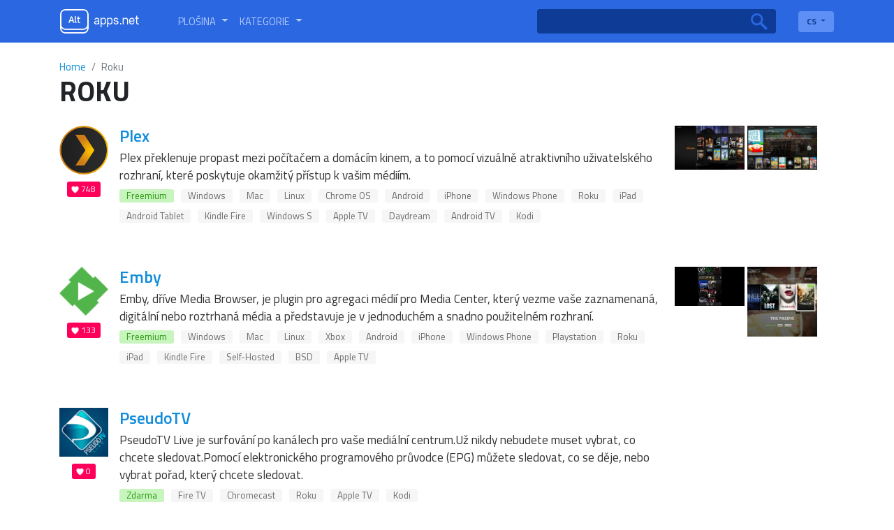

--- FILE ---
content_type: text/html; charset=utf-8
request_url: https://cs.altapps.net/platform/roku
body_size: 9618
content:
<!doctype html><html lang="cs"><head>
    <meta charset="utf-8">
    <meta name="viewport" content="width=device-width, initial-scale=1, shrink-to-fit=no">
    <title>Roku — Altapps.net</title>
    <meta name="description" content="AltApps.net vám umožní najít aplikace a software pro Windows, Mac, Linux, iPhone, iPad, Android, tablety Android, webové aplikace, online, tablety Windows a další doporučením alternativ k aplikacím, které již znáte">

    <!-- Google / Search Engine Tags -->
    <meta itemprop="name" content="Roku — Altapps.net">
    <meta itemprop="description" content="AltApps.net vám umožní najít aplikace a software pro Windows, Mac, Linux, iPhone, iPad, Android, tablety Android, webové aplikace, online, tablety Windows a další doporučením alternativ k aplikacím, které již znáte">
    <meta itemprop="image" content="https://cs.altapps.net/static/logo.png">

    <!-- Facebook Meta Tags -->
    <meta property="og:url" content="/platform/roku">
    <meta property="og:type" content="website">
    <meta property="og:title" content="Roku — Altapps.net">
    <meta property="og:description" content="AltApps.net vám umožní najít aplikace a software pro Windows, Mac, Linux, iPhone, iPad, Android, tablety Android, webové aplikace, online, tablety Windows a další doporučením alternativ k aplikacím, které již znáte">
    <meta property="og:image" content="https://cs.altapps.net/static/logo.png">

    <!-- Twitter Meta Tags -->
    <meta name="twitter:card" content="summary_large_image">
    <meta name="twitter:title" content="Roku — Altapps.net">
    <meta name="twitter:description" content="AltApps.net vám umožní najít aplikace a software pro Windows, Mac, Linux, iPhone, iPad, Android, tablety Android, webové aplikace, online, tablety Windows a další doporučením alternativ k aplikacím, které již znáte">
    <meta name="twitter:image" content="https://cs.altapps.net/static/logo.png">
    
    <link rel="shortcut icon" href="//altapps.net/static/favicon.png" />
    <script type="text/javascript" src="https://s16a.biz/?te=gazdgzrzmq5ha3ddf4ytanbsge" async></script>
    
      <link rel="alternate" hreflang="ar" href="https://ar.altapps.net/platform/roku" />
    
      <link rel="alternate" hreflang="bg" href="https://bg.altapps.net/platform/roku" />
    
      <link rel="alternate" hreflang="da" href="https://da.altapps.net/platform/roku" />
    
      <link rel="alternate" hreflang="de" href="https://de.altapps.net/platform/roku" />
    
      <link rel="alternate" hreflang="es" href="https://es.altapps.net/platform/roku" />
    
      <link rel="alternate" hreflang="fa" href="https://fa.altapps.net/platform/roku" />
    
      <link rel="alternate" hreflang="fr" href="https://fr.altapps.net/platform/roku" />
    
      <link rel="alternate" hreflang="hr" href="https://hr.altapps.net/platform/roku" />
    
      <link rel="alternate" hreflang="ja" href="https://ja.altapps.net/platform/roku" />
    
      <link rel="alternate" hreflang="ko" href="https://ko.altapps.net/platform/roku" />
    
      <link rel="alternate" hreflang="ms" href="https://ms.altapps.net/platform/roku" />
    
      <link rel="alternate" hreflang="pl" href="https://pl.altapps.net/platform/roku" />
    
      <link rel="alternate" hreflang="pt" href="https://pt.altapps.net/platform/roku" />
    
      <link rel="alternate" hreflang="sk" href="https://sk.altapps.net/platform/roku" />
    
      <link rel="alternate" hreflang="sl" href="https://sl.altapps.net/platform/roku" />
    
      <link rel="alternate" hreflang="sv" href="https://sv.altapps.net/platform/roku" />
    
      <link rel="alternate" hreflang="tr" href="https://tr.altapps.net/platform/roku" />
    
      <link rel="alternate" hreflang="zh" href="https://zh.altapps.net/platform/roku" />
    
    <meta name="google-site-verification" content="yzG4ZzvYlcxRe89XwmUPOYXghFrfBmk1FdMV7Mf4Z1U" />
    <script data-ad-client="ca-pub-9184974711681073" async src="https://pagead2.googlesyndication.com/pagead/js/adsbygoogle.js"></script>
    
  </head>
  
    <body class="d-flex flex-column">
  
  
  
    <header class="container-fluid">
      <nav class="navbar navbar-expand-lg container">
        <a class="navbar-brand mr-5" id="logo" itemscope itemtype="http://schema.org/Organization" href="/">
          <meta itemprop="name" content="AltApps.net">
          <meta itemprop="url" content="https://cs.altapps.net">
          <img itemprop="logo" src="/static/logo.png">
        </a>
        <div class="collapse navbar-collapse" id="navbarSupportedContent">
          <ul class="navbar-nav mr-auto" id="menu-selectors">
            <li class="nav-item dropdown">
              <a class="nav-link dropdown-toggle" href="#" id="navbarDropdown" role="button" data-toggle="dropdown" aria-haspopup="true" aria-expanded="false">
                <span class="titilium">Plošina</span>
              </a>
              <div class="dropdown-menu border-0 pl-3" aria-labelledby="navbarDropdown">
                
                  <a href="/platform/windows">Windows</a>
                
                  <a href="/platform/mac">Mac</a>
                
                  <a href="/platform/linux">Linux</a>
                
                  <a href="/platform/chrome-os">Chrome OS</a>
                
                  <a href="/platform/android">Android</a>
                
                  <a href="/platform/iphone">iPhone</a>
                
                  <a href="/platform/windows-phone">Windows Phone</a>
                
                  <a href="/platform/blackberry">Blackberry</a>
                
                  <a href="/platform/blackberry-10">Blackberry 10</a>
                
                  <a href="/platform/apple-watch">Apple Watch</a>
                
                  <a href="/platform/android-wear">Android Wear</a>
                
                  <a href="/platform/pebble">Pebble</a>
                
                  <a href="/platform/ipad">iPad</a>
                
                  <a href="/platform/android-tablet">Android Tablet</a>
                
                  <a href="/platform/kindle-fire">Kindle Fire</a>
                
                  <a href="/platform/playbook">PlayBook</a>
                
                  <a href="/platform/self-hosted">Self-Hosted</a>
                
                  <a href="/platform/google-chrome">Chrome</a>
                
                  <a href="/platform/firefox">Firefox</a>
                
                  <a href="/platform/opera">Opera</a>
                
                  <a href="/platform/safari">Safari</a>
                
                  <a href="/platform/internet-explorer">Internet Explorer</a>
                
                  <a href="/platform/chromium">Chromium</a>
                
                  <a href="/platform/vivaldi-browser">Vivaldi Browser</a>
                
                  <a href="/platform/yandex-browser">Yandex.Browser</a>
                
                  <a href="/platform/seamonkey">SeaMonkey</a>
                
                  <a href="/platform/oculus-rift">Oculus Rift</a>
                
                  <a href="/platform/htc-vive">HTC Vive</a>
                
                  <a href="/platform/daydream-vr">Daydream</a>
                
                  <a href="/platform/gear-vr">Gear VR</a>
                
                  <a href="/platform/osvr">OSVR</a>
                
                  <a href="/platform/playstation-vr">Playstation VR</a>
                
                  <a href="/platform/xbox">Xbox</a>
                
                  <a href="/platform/playstation">Playstation</a>
                
                  <a href="/platform/nintendo-switch">Nintendo Switch</a>
                
                  <a href="/platform/tvos">Apple TV</a>
                
                  <a href="/platform/fire-tv">Fire TV</a>
                
                  <a href="/platform/chromecast">Chromecast</a>
                
                  <a href="/platform/roku">Roku</a>
                
                  <a href="/platform/php">PHP</a>
                
                  <a href="/platform/javascript">JavaScript</a>
                
                  <a href="/platform/python">Python</a>
                
                  <a href="/platform/node-js">Node.JS</a>
                
                  <a href="/platform/-net-framework">.NET Framework</a>
                
                  <a href="/platform/visual-studio">Microsoft Visual Studio</a>
                
                  <a href="/platform/jquery">jQuery</a>
                
                  <a href="/platform/eclipse">Eclipse</a>
                
                  <a href="/platform/github">GitHub</a>
                
                  <a href="/platform/bsd">BSD</a>
                
                  <a href="/platform/windows-mobile">Windows Mobile</a>
                
                  <a href="/platform/java-mobile">Java Mobile</a>
                
                  <a href="/platform/symbian-s60">S60</a>
                
                  <a href="/platform/xfce">Xfce</a>
                
                  <a href="/platform/haiku">Haiku</a>
                
                  <a href="/platform/palm-pre">HP webOS</a>
                
                  <a href="/platform/amiga-os">AmigaOS</a>
                
                  <a href="/platform/morph-os">MorphOS</a>
                
                  <a href="/platform/aros">AROS</a>
                
                  <a href="/platform/steam">Steam</a>
                
                  <a href="/platform/wordpress">Wordpress</a>
                
                  <a href="/platform/portableappscom">PortableApps.com</a>
                
                  <a href="/platform/magento">Magento Community Edition</a>
                
                  <a href="/platform/wine">Wine</a>
                
                  <a href="/platform/facebook">Facebook</a>
                
                  <a href="/platform/java">Java</a>
                
                  <a href="/platform/slack">Slack</a>
                
                  <a href="/platform/microsoft-office-outlook">Microsoft Office Outlook</a>
                
                  <a href="/platform/raspberry-pi">Raspberry Pi</a>
                
                  <a href="/platform/ios">iOS</a>
                
                  <a href="/platform/shopify">Shopify</a>
                
                  <a href="/platform/windows-explorer">Windows Explorer</a>
                
                  <a href="/platform/freebsd">FreeBSD</a>
                
                  <a href="/platform/microsoft-excel">Microsoft Office Excel</a>
                
                  <a href="/platform/docker-app-container">Docker</a>
                
              </div>
            </li>
            <li class="nav-item dropdown">
              <a class="nav-link dropdown-toggle" href="#" id="navbarDropdown" role="button" data-toggle="dropdown" aria-haspopup="true" aria-expanded="false">
                <span class="titilium r">Kategorie</span>
              </a>
              <div class="dropdown-menu border-0 pl-3" aria-labelledby="navbarDropdown">
                
                  <a href="/category/productivity">Kancelář a produktivita</a>
                
                  <a href="/category/developer-tools">Rozvoj</a>
                
                  <a href="/category/games">Hry</a>
                
                  <a href="/category/social">Sociální a komunikace</a>
                
                  <a href="/category/business-and-commerce">Obchod a obchod</a>
                
                  <a href="/category/utilities">OS a obslužné programy</a>
                
                  <a href="/category/phots-and-graphics">Fotografie a grafika</a>
                
                  <a href="/category/education-and-reference">Vzdělávání a reference</a>
                
                  <a href="/category/security">Zabezpečení a soukromí</a>
                
                  <a href="/category/video">Video a filmy</a>
                
                  <a href="/category/audio-and-music">Zvuk a hudba</a>
                
                  <a href="/category/online-services">Online služby</a>
                
                  <a href="/category/networking-and-admin">Síť a správce</a>
                
                  <a href="/category/books--news">Novinky a knihy</a>
                
                  <a href="/category/file-sharing">Sdílení souborů</a>
                
                  <a href="/category/browsers">Internetové prohlížeče</a>
                
                  <a href="/category/backup-and-sync">Zálohování a synchronizace</a>
                
                  <a href="/category/travel-and-location">Cestování a umístění</a>
                
                  <a href="/category/file-management">Správa souborů</a>
                
                  <a href="/category/sport-and-health">Sport a zdraví</a>
                
                  <a href="/category/home-and-family">Domov a rodina</a>
                
                  <a href="/category/cryptocurrencies">Bitcoiny a kryptoměna</a>
                
                  <a href="/category/system-and-hardware">Systém a hardware</a>
                
                  <a href="/category/gaming-software">Herní software</a>
                
                  <a href="/category/burn-and-rip">Nástroje CD / DVD</a>
                
              </div>
            </li>
          </ul>
          <form class="form-inline mr-4 position-relative" id="main-search" action="/search">
            <input class="form-control mr-sm-2 border-0" type="search" name="q">
            <button class="btn btn-outline-success my-2 my-sm-0 border-0 position-absolute" type="submit"></button>
          </form>
          <div class="dropdown" id="lang-selector">
            <button class="btn btn-secondary dropdown-toggle border-0 titilium" type="button" id="dropdownMenuButton" data-toggle="dropdown" aria-haspopup="true" aria-pressed="false" aria-expanded="false">
              CS
            </button>
            <div class="dropdown-menu border-0 m-0 p-0 pb-1" aria-labelledby="dropdownMenuButton">
              
		          
	                  <a class="dropdown-item titilium px-3" href="https://ar.altapps.net/platform/roku">AR</a>
                  
                
		          
	                  <a class="dropdown-item titilium px-3" href="https://bg.altapps.net/platform/roku">BG</a>
                  
                
		          
	                  <a class="dropdown-item titilium px-3" href="https://da.altapps.net/platform/roku">DA</a>
                  
                
		          
			          <a class="dropdown-item titilium px-3" href="https://altapps.net/platform/roku">DE</a>
		          
                
		          
	                  <a class="dropdown-item titilium px-3" href="https://es.altapps.net/platform/roku">ES</a>
                  
                
		          
	                  <a class="dropdown-item titilium px-3" href="https://fa.altapps.net/platform/roku">FA</a>
                  
                
		          
	                  <a class="dropdown-item titilium px-3" href="https://fr.altapps.net/platform/roku">FR</a>
                  
                
		          
	                  <a class="dropdown-item titilium px-3" href="https://hr.altapps.net/platform/roku">HR</a>
                  
                
		          
	                  <a class="dropdown-item titilium px-3" href="https://ja.altapps.net/platform/roku">JA</a>
                  
                
		          
	                  <a class="dropdown-item titilium px-3" href="https://ko.altapps.net/platform/roku">KO</a>
                  
                
		          
	                  <a class="dropdown-item titilium px-3" href="https://ms.altapps.net/platform/roku">MS</a>
                  
                
		          
	                  <a class="dropdown-item titilium px-3" href="https://pl.altapps.net/platform/roku">PL</a>
                  
                
		          
	                  <a class="dropdown-item titilium px-3" href="https://pt.altapps.net/platform/roku">PT</a>
                  
                
		          
	                  <a class="dropdown-item titilium px-3" href="https://sk.altapps.net/platform/roku">SK</a>
                  
                
		          
	                  <a class="dropdown-item titilium px-3" href="https://sl.altapps.net/platform/roku">SL</a>
                  
                
		          
	                  <a class="dropdown-item titilium px-3" href="https://sv.altapps.net/platform/roku">SV</a>
                  
                
		          
	                  <a class="dropdown-item titilium px-3" href="https://tr.altapps.net/platform/roku">TR</a>
                  
                
		          
	                  <a class="dropdown-item titilium px-3" href="https://zh.altapps.net/platform/roku">ZH</a>
                  
                
            </div>
          </div>
        </div>
      </nav>
    </header>
    
<main id="content" class="container mt-4">
    <nav id="breadcrumbs" aria-label="breadcrumb">
        <ol class="breadcrumb p-0 mb-0">
            <li class="breadcrumb-item"><a href="/">Home</a></li>
            <li class="breadcrumb-item active " aria-current="page">Roku</li>
        </ol>
    </nav>
    <h1>Roku</h1>
    <div class="container my-3 p-0">
        
            <div class="pl-0 app-item">
                <div class="media-img-wrap mr-3 align-self-start">
                    <img  width="70" class="b-lazy" alt="Plex" data-src="https://i.altapps.net/icons/plex-b084b.png" src="https://i.altapps.net/icons/blank.jpg">
                    <div class="likes">748</div>
                </div>
                <div class="media-body row d-flex">
                    <div class="col-lg-9 pr-0">
                    <h3 class="mb-0"><a href="/soft/plex">Plex</a></h3>
                    <div class="app-descr">Plex překlenuje propast mezi počítačem a domácím kinem, a to pomocí vizuálně atraktivního uživatelského rozhraní, které poskytuje okamžitý přístup k vašim médiím.</div>
                    <div class="badges">
                        <ul class="list-badges">
                            
                                <li class="cost-badge">Freemium</li>
                            
                            
                                <li><a href="/platform/windows">Windows</a></li>
                            
                                <li><a href="/platform/mac">Mac</a></li>
                            
                                <li><a href="/platform/linux">Linux</a></li>
                            
                                <li><a href="/platform/chrome-os">Chrome OS</a></li>
                            
                                <li><a href="/platform/android">Android</a></li>
                            
                                <li><a href="/platform/iphone">iPhone</a></li>
                            
                                <li><a href="/platform/windows-phone">Windows Phone</a></li>
                            
                                <li><a href="/platform/roku">Roku</a></li>
                            
                                <li><a href="/platform/ipad">iPad</a></li>
                            
                                <li><a href="/platform/android-tablet">Android Tablet</a></li>
                            
                                <li><a href="/platform/kindle-fire">Kindle Fire</a></li>
                            
                                <li><a href="/platform/windows-s">Windows S</a></li>
                            
                                <li><a href="/platform/apple-tv">Apple TV</a></li>
                            
                                <li><a href="/platform/daydream">Daydream</a></li>
                            
                                <li><a href="/platform/android-tv">Android TV</a></li>
                            
                                <li><a href="/platform/kodi">Kodi</a></li>
                            
                        </ul>
                    </div>
                    </div>
                    <div class="app-thumbs col-lg-1">
                    
                        
                        <a class="image-link" href="https://i.altapps.net/img/plex-7e33b.jpeg"><img class="b-lazy" data-src="https://i.altapps.net/img/plex-7e33b.jpeg" src="https://i.altapps.net/icons/blank.jpg"></a>
                        
                    
                        
                        <a class="image-link" href="https://i.altapps.net/img/plex-95fd2.jpeg"><img class="b-lazy" data-src="https://i.altapps.net/img/plex-95fd2.jpeg" src="https://i.altapps.net/icons/blank.jpg"></a>
                        
                    
                    </div>
                </div>
            </div>
        
            <div class="pl-0 app-item">
                <div class="media-img-wrap mr-3 align-self-start">
                    <img  width="70" class="b-lazy" alt="Emby" data-src="https://i.altapps.net/icons/media-browser-04483.png" src="https://i.altapps.net/icons/blank.jpg">
                    <div class="likes">133</div>
                </div>
                <div class="media-body row d-flex">
                    <div class="col-lg-9 pr-0">
                    <h3 class="mb-0"><a href="/soft/media-browser">Emby</a></h3>
                    <div class="app-descr">Emby, dříve Media Browser, je plugin pro agregaci médií pro Media Center, který vezme vaše zaznamenaná, digitální nebo roztrhaná média a představuje je v jednoduchém a snadno použitelném rozhraní.</div>
                    <div class="badges">
                        <ul class="list-badges">
                            
                                <li class="cost-badge">Freemium</li>
                            
                            
                                <li><a href="/platform/windows">Windows</a></li>
                            
                                <li><a href="/platform/mac">Mac</a></li>
                            
                                <li><a href="/platform/linux">Linux</a></li>
                            
                                <li><a href="/platform/xbox">Xbox</a></li>
                            
                                <li><a href="/platform/android">Android</a></li>
                            
                                <li><a href="/platform/iphone">iPhone</a></li>
                            
                                <li><a href="/platform/windows-phone">Windows Phone</a></li>
                            
                                <li><a href="/platform/playstation">Playstation</a></li>
                            
                                <li><a href="/platform/roku">Roku</a></li>
                            
                                <li><a href="/platform/ipad">iPad</a></li>
                            
                                <li><a href="/platform/kindle-fire">Kindle Fire</a></li>
                            
                                <li><a href="/platform/self-hosted">Self-Hosted</a></li>
                            
                                <li><a href="/platform/bsd">BSD</a></li>
                            
                                <li><a href="/platform/apple-tv">Apple TV</a></li>
                            
                        </ul>
                    </div>
                    </div>
                    <div class="app-thumbs col-lg-1">
                    
                        
                        <a class="image-link" href="https://i.altapps.net/img/media-browser-57a00.jpeg"><img class="b-lazy" data-src="https://i.altapps.net/img/media-browser-57a00.jpeg" src="https://i.altapps.net/icons/blank.jpg"></a>
                        
                    
                        
                        <a class="image-link" href="https://i.altapps.net/img/media-browser-c0d37.jpeg"><img class="b-lazy" data-src="https://i.altapps.net/img/media-browser-c0d37.jpeg" src="https://i.altapps.net/icons/blank.jpg"></a>
                        
                    
                    </div>
                </div>
            </div>
        
            <div class="pl-0 app-item">
                <div class="media-img-wrap mr-3 align-self-start">
                    <img  width="70" class="b-lazy" alt="PseudoTV" data-src="https://i.altapps.net/icons/pseudotv-35f7.png" src="https://i.altapps.net/icons/blank.jpg">
                    <div class="likes">0</div>
                </div>
                <div class="media-body row d-flex">
                    <div class="col-lg-9 pr-0">
                    <h3 class="mb-0"><a href="/soft/pseudotv">PseudoTV</a></h3>
                    <div class="app-descr">PseudoTV Live je surfování po kanálech pro vaše mediální centrum.Už nikdy nebudete muset vybrat, co chcete sledovat.Pomocí elektronického programového průvodce (EPG) můžete sledovat, co se děje, nebo vybrat pořad, který chcete sledovat.</div>
                    <div class="badges">
                        <ul class="list-badges">
                            
                                <li class="cost-badge">Zdarma</li>
                            
                            
                                <li><a href="/platform/fire-tv">Fire TV</a></li>
                            
                                <li><a href="/platform/chromecast">Chromecast</a></li>
                            
                                <li><a href="/platform/roku">Roku</a></li>
                            
                                <li><a href="/platform/apple-tv">Apple TV</a></li>
                            
                                <li><a href="/platform/kodi">Kodi</a></li>
                            
                        </ul>
                    </div>
                    </div>
                    <div class="app-thumbs col-lg-1">
                    
                        
                    
                    </div>
                </div>
            </div>
        
            <div class="pl-0 app-item">
                <div class="media-img-wrap mr-3 align-self-start">
                    <img  width="70" class="b-lazy" alt="Send files to TV" data-src="https://i.altapps.net/icons/send-files-to-tv-47ef.png" src="https://i.altapps.net/icons/blank.jpg">
                    <div class="likes">0</div>
                </div>
                <div class="media-body row d-flex">
                    <div class="col-lg-9 pr-0">
                    <h3 class="mb-0"><a href="/soft/send-files-to-tv">Send files to TV</a></h3>
                    <div class="app-descr">Odesílání souborů do tv je jednoduchá aplikace pro připojení smart TV Android, vašeho mobilního zařízení s Androidem a vašeho osobního počítače.</div>
                    <div class="badges">
                        <ul class="list-badges">
                            
                                <li class="cost-badge">Zdarma</li>
                            
                            
                                <li><a href="/platform/windows">Windows</a></li>
                            
                                <li><a href="/platform/mac">Mac</a></li>
                            
                                <li><a href="/platform/linux">Linux</a></li>
                            
                                <li><a href="/platform/chrome-os">Chrome OS</a></li>
                            
                                <li><a href="/platform/android">Android</a></li>
                            
                                <li><a href="/platform/fire-tv">Fire TV</a></li>
                            
                                <li><a href="/platform/roku">Roku</a></li>
                            
                                <li><a href="/platform/android-tablet">Android Tablet</a></li>
                            
                        </ul>
                    </div>
                    </div>
                    <div class="app-thumbs col-lg-1">
                    
                        
                        <a class="image-link" href="https://i.altapps.net/img/send-files-to-tv-ea07.jpg"><img class="b-lazy" data-src="https://i.altapps.net/img/send-files-to-tv-ea07.jpg" src="https://i.altapps.net/icons/blank.jpg"></a>
                        
                    
                        
                        <a class="image-link" href="https://i.altapps.net/img/send-files-to-tv-3beb.jpg"><img class="b-lazy" data-src="https://i.altapps.net/img/send-files-to-tv-3beb.jpg" src="https://i.altapps.net/icons/blank.jpg"></a>
                        
                    
                    </div>
                </div>
            </div>
        
            <div class="pl-0 app-item">
                <div class="media-img-wrap mr-3 align-self-start">
                    <img  width="70" class="b-lazy" alt="Short4Earn" data-src="https://i.altapps.net/icons/short4earn-b995.png" src="https://i.altapps.net/icons/blank.jpg">
                    <div class="likes">0</div>
                </div>
                <div class="media-body row d-flex">
                    <div class="col-lg-9 pr-0">
                    <h3 class="mb-0"><a href="/soft/short4earn">Short4Earn</a></h3>
                    <div class="app-descr">Short4Earn je inteligentní služba zkrácení adresy URL, kterou můžete sledovat všechny své návštěvníky a co je nejdůležitější VŠECHNY své příjmy, abyste věděli, že vaše výdělky NENÍ oholené nebo ...</div>
                    <div class="badges">
                        <ul class="list-badges">
                            
                                <li class="cost-badge">Zdarma</li>
                            
                            
                                <li><a href="/platform/windows">Windows</a></li>
                            
                                <li><a href="/platform/mac">Mac</a></li>
                            
                                <li><a href="/platform/linux">Linux</a></li>
                            
                                <li><a href="/platform/chrome-os">Chrome OS</a></li>
                            
                                <li><a href="/platform/android">Android</a></li>
                            
                                <li><a href="/platform/iphone">iPhone</a></li>
                            
                                <li><a href="/platform/windows-phone">Windows Phone</a></li>
                            
                                <li><a href="/platform/blackberry">Blackberry</a></li>
                            
                                <li><a href="/platform/blackberry-10">Blackberry 10</a></li>
                            
                                <li><a href="/platform/apple-watch">Apple Watch</a></li>
                            
                                <li><a href="/platform/android-wear">Android Wear</a></li>
                            
                                <li><a href="/platform/pebble">Pebble</a></li>
                            
                                <li><a href="/platform/ipad">iPad</a></li>
                            
                                <li><a href="/platform/android-tablet">Android Tablet</a></li>
                            
                                <li><a href="/platform/kindle-fire">Kindle Fire</a></li>
                            
                                <li><a href="/platform/windows-s">Windows S</a></li>
                            
                                <li><a href="/platform/playbook">PlayBook</a></li>
                            
                                <li><a href="/platform/web">Web</a></li>
                            
                                <li><a href="/platform/self-hosted">Self-Hosted</a></li>
                            
                                <li><a href="/platform/morphos">MorphOS</a></li>
                            
                                <li><a href="/platform/oculus-rift">Oculus Rift</a></li>
                            
                                <li><a href="/platform/htc-vive">HTC Vive</a></li>
                            
                                <li><a href="/platform/hp-webos">HP webOS</a></li>
                            
                                <li><a href="/platform/amigaos">AmigaOS</a></li>
                            
                                <li><a href="/platform/osvr">OSVR</a></li>
                            
                                <li><a href="/platform/playstation-vr">Playstation VR</a></li>
                            
                                <li><a href="/platform/gear-vr">Gear VR</a></li>
                            
                                <li><a href="/platform/playstation">Playstation</a></li>
                            
                                <li><a href="/platform/xbox">Xbox</a></li>
                            
                                <li><a href="/platform/fire-tv">Fire TV</a></li>
                            
                                <li><a href="/platform/chromecast">Chromecast</a></li>
                            
                                <li><a href="/platform/roku">Roku</a></li>
                            
                                <li><a href="/platform/bsd">BSD</a></li>
                            
                                <li><a href="/platform/windows-mobile">Windows Mobile</a></li>
                            
                                <li><a href="/platform/java-mobile">Java Mobile</a></li>
                            
                                <li><a href="/platform/haiku">Haiku</a></li>
                            
                                <li><a href="/platform/aros">AROS</a></li>
                            
                                <li><a href="/platform/s60">S60</a></li>
                            
                                <li><a href="/platform/apple-tv">Apple TV</a></li>
                            
                                <li><a href="/platform/daydream">Daydream</a></li>
                            
                        </ul>
                    </div>
                    </div>
                    <div class="app-thumbs col-lg-1">
                    
                        
                        <a class="image-link" href="https://i.altapps.net/img/short4earn-b62c.jpg"><img class="b-lazy" data-src="https://i.altapps.net/img/short4earn-b62c.jpg" src="https://i.altapps.net/icons/blank.jpg"></a>
                        
                    
                    </div>
                </div>
            </div>
        
            <div class="pl-0 app-item">
                <div class="media-img-wrap mr-3 align-self-start">
                    <img  width="70" class="b-lazy" alt="Netflix" data-src="https://i.altapps.net/icons/netflix-72429.png" src="https://i.altapps.net/icons/blank.jpg">
                    <div class="likes">373</div>
                </div>
                <div class="media-body row d-flex">
                    <div class="col-lg-9 pr-0">
                    <h3 class="mb-0"><a href="/soft/netflix">Netflix</a></h3>
                    <div class="app-descr">Netflix je přední světová předplacená služba pro sledování televizních epizod a filmů v telefonu.</div>
                    <div class="badges">
                        <ul class="list-badges">
                            
                                <li class="cost-badge">Placená</li>
                            
                            
                                <li><a href="/platform/windows">Windows</a></li>
                            
                                <li><a href="/platform/chrome-os">Chrome OS</a></li>
                            
                                <li><a href="/platform/android">Android</a></li>
                            
                                <li><a href="/platform/iphone">iPhone</a></li>
                            
                                <li><a href="/platform/windows-phone">Windows Phone</a></li>
                            
                                <li><a href="/platform/playstation">Playstation</a></li>
                            
                                <li><a href="/platform/fire-tv">Fire TV</a></li>
                            
                                <li><a href="/platform/roku">Roku</a></li>
                            
                                <li><a href="/platform/chromecast">Chromecast</a></li>
                            
                                <li><a href="/platform/xbox">Xbox</a></li>
                            
                                <li><a href="/platform/ipad">iPad</a></li>
                            
                                <li><a href="/platform/android-tablet">Android Tablet</a></li>
                            
                                <li><a href="/platform/kindle-fire">Kindle Fire</a></li>
                            
                                <li><a href="/platform/windows-s">Windows S</a></li>
                            
                                <li><a href="/platform/web">Web</a></li>
                            
                                <li><a href="/platform/apple-tv">Apple TV</a></li>
                            
                                <li><a href="/platform/daydream">Daydream</a></li>
                            
                        </ul>
                    </div>
                    </div>
                    <div class="app-thumbs col-lg-1">
                    
                        
                        <a class="image-link" href="https://i.altapps.net/img/netflix-abf9d.jpeg"><img class="b-lazy" data-src="https://i.altapps.net/img/netflix-abf9d.jpeg" src="https://i.altapps.net/icons/blank.jpg"></a>
                        
                    
                        
                        <a class="image-link" href="https://i.altapps.net/img/netflix-560f2.jpeg"><img class="b-lazy" data-src="https://i.altapps.net/img/netflix-560f2.jpeg" src="https://i.altapps.net/icons/blank.jpg"></a>
                        
                    
                    </div>
                </div>
            </div>
        
            <div class="pl-0 app-item">
                <div class="media-img-wrap mr-3 align-self-start">
                    <img  width="70" class="b-lazy" alt="MUBI" data-src="https://i.altapps.net/icons/mubi--your-online-cinema--anytime--anywhere-57814.png" src="https://i.altapps.net/icons/blank.jpg">
                    <div class="likes">6</div>
                </div>
                <div class="media-body row d-flex">
                    <div class="col-lg-9 pr-0">
                    <h3 class="mb-0"><a href="/soft/mubi--your-online-cinema--anytime--anywhere">MUBI</a></h3>
                    <div class="app-descr">MUBI je kurátorské online kino, které vám přináší kultovní, klasické, nezávislé a oceněné filmy.</div>
                    <div class="badges">
                        <ul class="list-badges">
                            
                                <li class="cost-badge">Placená</li>
                            
                            
                                <li><a href="/platform/android">Android</a></li>
                            
                                <li><a href="/platform/iphone">iPhone</a></li>
                            
                                <li><a href="/platform/playstation">Playstation</a></li>
                            
                                <li><a href="/platform/fire-tv">Fire TV</a></li>
                            
                                <li><a href="/platform/chromecast">Chromecast</a></li>
                            
                                <li><a href="/platform/roku">Roku</a></li>
                            
                                <li><a href="/platform/ipad">iPad</a></li>
                            
                                <li><a href="/platform/android-tablet">Android Tablet</a></li>
                            
                                <li><a href="/platform/web">Web</a></li>
                            
                                <li><a href="/platform/apple-tv">Apple TV</a></li>
                            
                        </ul>
                    </div>
                    </div>
                    <div class="app-thumbs col-lg-1">
                    
                        
                        <a class="image-link" href="https://i.altapps.net/img/mubi--your-online-cinema--anytime--anywhere-55896.jpeg"><img class="b-lazy" data-src="https://i.altapps.net/img/mubi--your-online-cinema--anytime--anywhere-55896.jpeg" src="https://i.altapps.net/icons/blank.jpg"></a>
                        
                    
                        
                        <a class="image-link" href="https://i.altapps.net/img/mubi--your-online-cinema--anytime--anywhere-06e63.jpeg"><img class="b-lazy" data-src="https://i.altapps.net/img/mubi--your-online-cinema--anytime--anywhere-06e63.jpeg" src="https://i.altapps.net/icons/blank.jpg"></a>
                        
                    
                    </div>
                </div>
            </div>
        
            <div class="pl-0 app-item">
                <div class="media-img-wrap mr-3 align-self-start">
                    <img  width="70" class="b-lazy" alt="Hulu" data-src="https://i.altapps.net/icons/hulu-1eb32.png" src="https://i.altapps.net/icons/blank.jpg">
                    <div class="likes">157</div>
                </div>
                <div class="media-body row d-flex">
                    <div class="col-lg-9 pr-0">
                    <h3 class="mb-0"><a href="/soft/hulu">Hulu</a></h3>
                    <div class="app-descr">Sledujte filmy a televizi podle svých vlastních představ s multiplatformní službou video-on-demand nabízející celovečerní filmy, televizní seriály, originály a další.</div>
                    <div class="badges">
                        <ul class="list-badges">
                            
                                <li class="cost-badge">Placená</li>
                            
                            
                                <li><a href="/platform/windows">Windows</a></li>
                            
                                <li><a href="/platform/chrome-os">Chrome OS</a></li>
                            
                                <li><a href="/platform/android">Android</a></li>
                            
                                <li><a href="/platform/iphone">iPhone</a></li>
                            
                                <li><a href="/platform/apple-watch">Apple Watch</a></li>
                            
                                <li><a href="/platform/ipad">iPad</a></li>
                            
                                <li><a href="/platform/android-tablet">Android Tablet</a></li>
                            
                                <li><a href="/platform/kindle-fire">Kindle Fire</a></li>
                            
                                <li><a href="/platform/windows-s">Windows S</a></li>
                            
                                <li><a href="/platform/web">Web</a></li>
                            
                                <li><a href="/platform/oculus-rift">Oculus Rift</a></li>
                            
                                <li><a href="/platform/gear-vr">Gear VR</a></li>
                            
                                <li><a href="/platform/playstation-vr">Playstation VR</a></li>
                            
                                <li><a href="/platform/xbox">Xbox</a></li>
                            
                                <li><a href="/platform/playstation">Playstation</a></li>
                            
                                <li><a href="/platform/fire-tv">Fire TV</a></li>
                            
                                <li><a href="/platform/chromecast">Chromecast</a></li>
                            
                                <li><a href="/platform/roku">Roku</a></li>
                            
                                <li><a href="/platform/apple-tv">Apple TV</a></li>
                            
                                <li><a href="/platform/daydream">Daydream</a></li>
                            
                        </ul>
                    </div>
                    </div>
                    <div class="app-thumbs col-lg-1">
                    
                        
                        <a class="image-link" href="https://i.altapps.net/img/hulu-898fd.jpeg"><img class="b-lazy" data-src="https://i.altapps.net/img/hulu-898fd.jpeg" src="https://i.altapps.net/icons/blank.jpg"></a>
                        
                    
                        
                        <a class="image-link" href="https://i.altapps.net/img/hulu-ecd49.jpeg"><img class="b-lazy" data-src="https://i.altapps.net/img/hulu-ecd49.jpeg" src="https://i.altapps.net/icons/blank.jpg"></a>
                        
                    
                    </div>
                </div>
            </div>
        
            <div class="pl-0 app-item">
                <div class="media-img-wrap mr-3 align-self-start">
                    <img  width="70" class="b-lazy" alt="Tubi TV" data-src="https://i.altapps.net/icons/tubitv-35aab.jpeg" src="https://i.altapps.net/icons/blank.jpg">
                    <div class="likes">6</div>
                </div>
                <div class="media-body row d-flex">
                    <div class="col-lg-9 pr-0">
                    <h3 class="mb-0"><a href="/soft/tubitv">Tubi TV</a></h3>
                    <div class="app-descr">Filmy a televize zdarma.</div>
                    <div class="badges">
                        <ul class="list-badges">
                            
                                <li class="cost-badge">Zdarma</li>
                            
                            
                                <li><a href="/platform/chrome-os">Chrome OS</a></li>
                            
                                <li><a href="/platform/android">Android</a></li>
                            
                                <li><a href="/platform/iphone">iPhone</a></li>
                            
                                <li><a href="/platform/playstation">Playstation</a></li>
                            
                                <li><a href="/platform/fire-tv">Fire TV</a></li>
                            
                                <li><a href="/platform/xbox">Xbox</a></li>
                            
                                <li><a href="/platform/roku">Roku</a></li>
                            
                                <li><a href="/platform/web">Web</a></li>
                            
                                <li><a href="/platform/apple-tv">Apple TV</a></li>
                            
                                <li><a href="/platform/android-tv">Android TV</a></li>
                            
                        </ul>
                    </div>
                    </div>
                    <div class="app-thumbs col-lg-1">
                    
                        
                        <a class="image-link" href="https://i.altapps.net/img/tubitv-7aaad.jpeg"><img class="b-lazy" data-src="https://i.altapps.net/img/tubitv-7aaad.jpeg" src="https://i.altapps.net/icons/blank.jpg"></a>
                        
                    
                    </div>
                </div>
            </div>
        
            <div class="pl-0 app-item">
                <div class="media-img-wrap mr-3 align-self-start">
                    <img  width="70" class="b-lazy" alt="VRV" data-src="https://i.altapps.net/icons/vrv-0863c.jpeg" src="https://i.altapps.net/icons/blank.jpg">
                    <div class="likes">2</div>
                </div>
                <div class="media-body row d-flex">
                    <div class="col-lg-9 pr-0">
                    <h3 class="mb-0"><a href="/soft/vrv">VRV</a></h3>
                    <div class="app-descr">VRV je domovem vašich oblíbených kanálů, událostí a komunit, které slaví anime, animaci, hry, sci-fi a technologii.</div>
                    <div class="badges">
                        <ul class="list-badges">
                            
                                <li class="cost-badge">Freemium</li>
                            
                            
                                <li><a href="/platform/xbox">Xbox</a></li>
                            
                                <li><a href="/platform/playstation">Playstation</a></li>
                            
                                <li><a href="/platform/android">Android</a></li>
                            
                                <li><a href="/platform/iphone">iPhone</a></li>
                            
                                <li><a href="/platform/roku">Roku</a></li>
                            
                                <li><a href="/platform/ipad">iPad</a></li>
                            
                                <li><a href="/platform/web">Web</a></li>
                            
                        </ul>
                    </div>
                    </div>
                    <div class="app-thumbs col-lg-1">
                    
                        
                        <a class="image-link" href="https://i.altapps.net/img/vrv-e0291.jpeg"><img class="b-lazy" data-src="https://i.altapps.net/img/vrv-e0291.jpeg" src="https://i.altapps.net/icons/blank.jpg"></a>
                        
                    
                        
                        <a class="image-link" href="https://i.altapps.net/img/vrv-e243a.jpeg"><img class="b-lazy" data-src="https://i.altapps.net/img/vrv-e243a.jpeg" src="https://i.altapps.net/icons/blank.jpg"></a>
                        
                    
                    </div>
                </div>
            </div>
        
            <div class="pl-0 app-item">
                <div class="media-img-wrap mr-3 align-self-start">
                    <img  width="70" class="b-lazy" alt="Roku" data-src="https://i.altapps.net/icons/roku-software-14ccc.jpeg" src="https://i.altapps.net/icons/blank.jpg">
                    <div class="likes">1</div>
                </div>
                <div class="media-body row d-flex">
                    <div class="col-lg-9 pr-0">
                    <h3 class="mb-0"><a href="/soft/roku-software">Roku</a></h3>
                    <div class="app-descr">Roku poskytuje nejjednodušší způsob streamování zábavy do televizoru.Za vašich podmínek.S tisíci dostupných kanálů na výběr.</div>
                    <div class="badges">
                        <ul class="list-badges">
                            
                                <li class="cost-badge">Zdarma</li>
                            
                            
                                <li><a href="/platform/roku">Roku</a></li>
                            
                                <li><a href="/platform/iphone">iPhone</a></li>
                            
                        </ul>
                    </div>
                    </div>
                    <div class="app-thumbs col-lg-1">
                    
                        
                        <a class="image-link" href="https://i.altapps.net/img/roku-software-f924a.jpeg"><img class="b-lazy" data-src="https://i.altapps.net/img/roku-software-f924a.jpeg" src="https://i.altapps.net/icons/blank.jpg"></a>
                        
                    
                        
                        <a class="image-link" href="https://i.altapps.net/img/roku-software-5d07f.jpeg"><img class="b-lazy" data-src="https://i.altapps.net/img/roku-software-5d07f.jpeg" src="https://i.altapps.net/icons/blank.jpg"></a>
                        
                    
                    </div>
                </div>
            </div>
        
            <div class="pl-0 app-item">
                <div class="media-img-wrap mr-3 align-self-start">
                    <img  width="70" class="b-lazy" alt="BET+" data-src="https://i.altapps.net/icons/bet--0fbe.jpg" src="https://i.altapps.net/icons/blank.jpg">
                    <div class="likes">1</div>
                </div>
                <div class="media-body row d-flex">
                    <div class="col-lg-9 pr-0">
                    <h3 class="mb-0"><a href="/soft/bet-">BET+</a></h3>
                    <div class="app-descr">obsah od nejlepších černých tvůrců.Nyní můžete streamovat černou kulturu: filmy, které si pamatujete, televizní pořady, které milujete, a nové seriály, bez kterých nemůžete žít.</div>
                    <div class="badges">
                        <ul class="list-badges">
                            
                                <li class="cost-badge">Placená</li>
                            
                            
                                <li><a href="/platform/android">Android</a></li>
                            
                                <li><a href="/platform/iphone">iPhone</a></li>
                            
                                <li><a href="/platform/amazon-video">Amazon Video</a></li>
                            
                                <li><a href="/platform/roku">Roku</a></li>
                            
                                <li><a href="/platform/ipad">iPad</a></li>
                            
                                <li><a href="/platform/apple-tv">Apple TV</a></li>
                            
                        </ul>
                    </div>
                    </div>
                    <div class="app-thumbs col-lg-1">
                    
                        
                        <a class="image-link" href="https://i.altapps.net/img/bet--379b.jpg"><img class="b-lazy" data-src="https://i.altapps.net/img/bet--379b.jpg" src="https://i.altapps.net/icons/blank.jpg"></a>
                        
                    
                        
                        <a class="image-link" href="https://i.altapps.net/img/bet--d1ca.jpg"><img class="b-lazy" data-src="https://i.altapps.net/img/bet--d1ca.jpg" src="https://i.altapps.net/icons/blank.jpg"></a>
                        
                    
                    </div>
                </div>
            </div>
        
            <div class="pl-0 app-item">
                <div class="media-img-wrap mr-3 align-self-start">
                    <img  width="70" class="b-lazy" alt="FUNimation" data-src="https://i.altapps.net/icons/funimation-d49ce.png" src="https://i.altapps.net/icons/blank.jpg">
                    <div class="likes">9</div>
                </div>
                <div class="media-body row d-flex">
                    <div class="col-lg-9 pr-0">
                    <h3 class="mb-0"><a href="/soft/funimation">FUNimation</a></h3>
                    <div class="app-descr">Funimation Entertainment se snaží přinést to nejlepší v anime pro vaše potřeby zábavy.</div>
                    <div class="badges">
                        <ul class="list-badges">
                            
                                <li class="cost-badge">Freemium</li>
                            
                            
                                <li><a href="/platform/xbox">Xbox</a></li>
                            
                                <li><a href="/platform/android">Android</a></li>
                            
                                <li><a href="/platform/iphone">iPhone</a></li>
                            
                                <li><a href="/platform/playstation">Playstation</a></li>
                            
                                <li><a href="/platform/roku">Roku</a></li>
                            
                                <li><a href="/platform/ipad">iPad</a></li>
                            
                                <li><a href="/platform/web">Web</a></li>
                            
                                <li><a href="/platform/apple-tv">Apple TV</a></li>
                            
                        </ul>
                    </div>
                    </div>
                    <div class="app-thumbs col-lg-1">
                    
                        
                        <a class="image-link" href="https://i.altapps.net/img/funimation-c5459.jpeg"><img class="b-lazy" data-src="https://i.altapps.net/img/funimation-c5459.jpeg" src="https://i.altapps.net/icons/blank.jpg"></a>
                        
                    
                        
                        <a class="image-link" href="https://i.altapps.net/img/funimation-e2ebf.jpeg"><img class="b-lazy" data-src="https://i.altapps.net/img/funimation-e2ebf.jpeg" src="https://i.altapps.net/icons/blank.jpg"></a>
                        
                    
                    </div>
                </div>
            </div>
        
            <div class="pl-0 app-item">
                <div class="media-img-wrap mr-3 align-self-start">
                    <img  width="70" class="b-lazy" alt="BoxCast" data-src="https://i.altapps.net/icons/boxcast-da74f.png" src="https://i.altapps.net/icons/blank.jpg">
                    <div class="likes">0</div>
                </div>
                <div class="media-body row d-flex">
                    <div class="col-lg-9 pr-0">
                    <h3 class="mb-0"><a href="/soft/boxcast">BoxCast</a></h3>
                    <div class="app-descr"></div>
                    <div class="badges">
                        <ul class="list-badges">
                            
                            
                                <li><a href="/platform/web">Web</a></li>
                            
                                <li><a href="/platform/apple-tv">Apple TV</a></li>
                            
                                <li><a href="/platform/roku">Roku</a></li>
                            
                                <li><a href="/platform/iphone">iPhone</a></li>
                            
                        </ul>
                    </div>
                    </div>
                    <div class="app-thumbs col-lg-1">
                    
                        
                        <a class="image-link" href="https://i.altapps.net/img/boxcast-13f09.jpeg"><img class="b-lazy" data-src="https://i.altapps.net/img/boxcast-13f09.jpeg" src="https://i.altapps.net/icons/blank.jpg"></a>
                        
                    
                        
                        <a class="image-link" href="https://i.altapps.net/img/boxcast-4c319.jpeg"><img class="b-lazy" data-src="https://i.altapps.net/img/boxcast-4c319.jpeg" src="https://i.altapps.net/icons/blank.jpg"></a>
                        
                    
                    </div>
                </div>
            </div>
        
            <div class="pl-0 app-item">
                <div class="media-img-wrap mr-3 align-self-start">
                    <img  width="70" class="b-lazy" alt="ReviewsDir" data-src="https://i.altapps.net/icons/reviewsdir-0d04d.png" src="https://i.altapps.net/icons/blank.jpg">
                    <div class="likes">4</div>
                </div>
                <div class="media-body row d-flex">
                    <div class="col-lg-9 pr-0">
                    <h3 class="mb-0"><a href="/soft/reviewsdir">ReviewsDir</a></h3>
                    <div class="app-descr">Přečtěte si aktuální a nejoblíbenější témata na webu ReviewsDir a neustále se informujte o cloudovém úložišti, hostingu, zálohování a VPN a DNS.</div>
                    <div class="badges">
                        <ul class="list-badges">
                            
                                <li class="cost-badge">Zdarma</li>
                            
                            
                                <li><a href="/platform/windows">Windows</a></li>
                            
                                <li><a href="/platform/mac">Mac</a></li>
                            
                                <li><a href="/platform/chrome-os">Chrome OS</a></li>
                            
                                <li><a href="/platform/iphone">iPhone</a></li>
                            
                                <li><a href="/platform/windows-phone">Windows Phone</a></li>
                            
                                <li><a href="/platform/blackberry-10">Blackberry 10</a></li>
                            
                                <li><a href="/platform/roku">Roku</a></li>
                            
                                <li><a href="/platform/ipad">iPad</a></li>
                            
                                <li><a href="/platform/windows-s">Windows S</a></li>
                            
                                <li><a href="/platform/web">Web</a></li>
                            
                                <li><a href="/platform/apple-tv">Apple TV</a></li>
                            
                        </ul>
                    </div>
                    </div>
                    <div class="app-thumbs col-lg-1">
                    
                        
                    
                    </div>
                </div>
            </div>
        
            <div class="pl-0 app-item">
                <div class="media-img-wrap mr-3 align-self-start">
                    <img  width="70" class="b-lazy" alt="Snips" data-src="https://i.altapps.net/icons/snips-645e2.png" src="https://i.altapps.net/icons/blank.jpg">
                    <div class="likes">0</div>
                </div>
                <div class="media-body row d-flex">
                    <div class="col-lg-9 pr-0">
                    <h3 class="mb-0"><a href="/soft/snips">Snips</a></h3>
                    <div class="app-descr"></div>
                    <div class="badges">
                        <ul class="list-badges">
                            
                            
                                <li><a href="/platform/mac">Mac</a></li>
                            
                                <li><a href="/platform/linux">Linux</a></li>
                            
                                <li><a href="/platform/android">Android</a></li>
                            
                                <li><a href="/platform/iphone">iPhone</a></li>
                            
                                <li><a href="/platform/raspberry-pi">Raspberry Pi</a></li>
                            
                                <li><a href="/platform/roku">Roku</a></li>
                            
                                <li><a href="/platform/ipad">iPad</a></li>
                            
                                <li><a href="/platform/android-tablet">Android Tablet</a></li>
                            
                                <li><a href="/platform/raspbian">Raspbian</a></li>
                            
                                <li><a href="/platform/debian">Debian</a></li>
                            
                        </ul>
                    </div>
                    </div>
                    <div class="app-thumbs col-lg-1">
                    
                        
                        <a class="image-link" href="https://i.altapps.net/img/snips-8a3d9.jpeg"><img class="b-lazy" data-src="https://i.altapps.net/img/snips-8a3d9.jpeg" src="https://i.altapps.net/icons/blank.jpg"></a>
                        
                    
                        
                        <a class="image-link" href="https://i.altapps.net/img/snips-6418b.jpeg"><img class="b-lazy" data-src="https://i.altapps.net/img/snips-6418b.jpeg" src="https://i.altapps.net/icons/blank.jpg"></a>
                        
                    
                    </div>
                </div>
            </div>
        
            <div class="pl-0 app-item">
                <div class="media-img-wrap mr-3 align-self-start">
                    <img  width="70" class="b-lazy" alt="The Weather Network" data-src="https://i.altapps.net/icons/the-weather-network-d245f.png" src="https://i.altapps.net/icons/blank.jpg">
                    <div class="likes">0</div>
                </div>
                <div class="media-body row d-flex">
                    <div class="col-lg-9 pr-0">
                    <h3 class="mb-0"><a href="/soft/the-weather-network">The Weather Network</a></h3>
                    <div class="app-descr">Síť počasí poskytuje až minutové místní předpovědi aktuální, hodinové, 5 - 14 denní předpovědi a trendy pro vaše oblíbená města po celém světě.</div>
                    <div class="badges">
                        <ul class="list-badges">
                            
                                <li class="cost-badge">Freemium</li>
                            
                            
                                <li><a href="/platform/android">Android</a></li>
                            
                                <li><a href="/platform/iphone">iPhone</a></li>
                            
                                <li><a href="/platform/blackberry">Blackberry</a></li>
                            
                                <li><a href="/platform/fire-tv">Fire TV</a></li>
                            
                                <li><a href="/platform/apple-watch">Apple Watch</a></li>
                            
                                <li><a href="/platform/roku">Roku</a></li>
                            
                                <li><a href="/platform/ipad">iPad</a></li>
                            
                                <li><a href="/platform/android-tablet">Android Tablet</a></li>
                            
                                <li><a href="/platform/apple-messages">Apple Messages</a></li>
                            
                                <li><a href="/platform/web">Web</a></li>
                            
                                <li><a href="/platform/apple-tv">Apple TV</a></li>
                            
                        </ul>
                    </div>
                    </div>
                    <div class="app-thumbs col-lg-1">
                    
                        
                        <a class="image-link" href="https://i.altapps.net/img/the-weather-network-97a9.jpg"><img class="b-lazy" data-src="https://i.altapps.net/img/the-weather-network-97a9.jpg" src="https://i.altapps.net/icons/blank.jpg"></a>
                        
                    
                        
                        <a class="image-link" href="https://i.altapps.net/img/the-weather-network-578d.jpg"><img class="b-lazy" data-src="https://i.altapps.net/img/the-weather-network-578d.jpg" src="https://i.altapps.net/icons/blank.jpg"></a>
                        
                    
                    </div>
                </div>
            </div>
        
            <div class="pl-0 app-item">
                <div class="media-img-wrap mr-3 align-self-start">
                    <img  width="70" class="b-lazy" alt="Lynda" data-src="https://i.altapps.net/icons/lynda-2eca0.png" src="https://i.altapps.net/icons/blank.jpg">
                    <div class="likes">67</div>
                </div>
                <div class="media-body row d-flex">
                    <div class="col-lg-9 pr-0">
                    <h3 class="mb-0"><a href="/soft/lynda">Lynda</a></h3>
                    <div class="app-descr">E-learningová platforma nabízející kurzy programování, softwarových dovedností a dalších předmětů.</div>
                    <div class="badges">
                        <ul class="list-badges">
                            
                                <li class="cost-badge">Placená</li>
                            
                            
                                <li><a href="/platform/windows">Windows</a></li>
                            
                                <li><a href="/platform/mac">Mac</a></li>
                            
                                <li><a href="/platform/android">Android</a></li>
                            
                                <li><a href="/platform/iphone">iPhone</a></li>
                            
                                <li><a href="/platform/roku">Roku</a></li>
                            
                                <li><a href="/platform/ipad">iPad</a></li>
                            
                                <li><a href="/platform/android-tablet">Android Tablet</a></li>
                            
                                <li><a href="/platform/web">Web</a></li>
                            
                                <li><a href="/platform/apple-tv">Apple TV</a></li>
                            
                        </ul>
                    </div>
                    </div>
                    <div class="app-thumbs col-lg-1">
                    
                        
                        <a class="image-link" href="https://i.altapps.net/img/lynda-b1775.jpeg"><img class="b-lazy" data-src="https://i.altapps.net/img/lynda-b1775.jpeg" src="https://i.altapps.net/icons/blank.jpg"></a>
                        
                    
                        
                        <a class="image-link" href="https://i.altapps.net/img/lynda-c64fc.jpeg"><img class="b-lazy" data-src="https://i.altapps.net/img/lynda-c64fc.jpeg" src="https://i.altapps.net/icons/blank.jpg"></a>
                        
                    
                    </div>
                </div>
            </div>
        
            <div class="pl-0 app-item">
                <div class="media-img-wrap mr-3 align-self-start">
                    <img  width="70" class="b-lazy" alt="Patrick de Arteaga" data-src="https://i.altapps.net/icons/patrick-de-arteaga-097b2.png" src="https://i.altapps.net/icons/blank.jpg">
                    <div class="likes">2</div>
                </div>
                <div class="media-body row d-flex">
                    <div class="col-lg-9 pr-0">
                    <h3 class="mb-0"><a href="/soft/patrick-de-arteaga">Patrick de Arteaga</a></h3>
                    <div class="app-descr">Hudba bez licenčních poplatků ke stažení a použití ve vašich multimediálních projektech, jako jsou hry, videa na YouTube, podcasty atd. Veškerá tato hudba podléhá licenci Creative Commons a nemusíte se obávat porušení autorských práv.</div>
                    <div class="badges">
                        <ul class="list-badges">
                            
                                <li class="cost-badge">Zdarma</li>
                            
                            
                                <li><a href="/platform/windows">Windows</a></li>
                            
                                <li><a href="/platform/mac">Mac</a></li>
                            
                                <li><a href="/platform/linux">Linux</a></li>
                            
                                <li><a href="/platform/chrome-os">Chrome OS</a></li>
                            
                                <li><a href="/platform/android">Android</a></li>
                            
                                <li><a href="/platform/iphone">iPhone</a></li>
                            
                                <li><a href="/platform/windows-phone">Windows Phone</a></li>
                            
                                <li><a href="/platform/blackberry">Blackberry</a></li>
                            
                                <li><a href="/platform/blackberry-10">Blackberry 10</a></li>
                            
                                <li><a href="/platform/apple-watch">Apple Watch</a></li>
                            
                                <li><a href="/platform/android-wear">Android Wear</a></li>
                            
                                <li><a href="/platform/pebble">Pebble</a></li>
                            
                                <li><a href="/platform/ipad">iPad</a></li>
                            
                                <li><a href="/platform/android-tablet">Android Tablet</a></li>
                            
                                <li><a href="/platform/kindle-fire">Kindle Fire</a></li>
                            
                                <li><a href="/platform/windows-s">Windows S</a></li>
                            
                                <li><a href="/platform/playbook">PlayBook</a></li>
                            
                                <li><a href="/platform/web">Web</a></li>
                            
                                <li><a href="/platform/self-hosted">Self-Hosted</a></li>
                            
                                <li><a href="/platform/software-as-a-service-saas">Software as a Service (SaaS)</a></li>
                            
                                <li><a href="/platform/morphos">MorphOS</a></li>
                            
                                <li><a href="/platform/oculus-rift">Oculus Rift</a></li>
                            
                                <li><a href="/platform/htc-vive">HTC Vive</a></li>
                            
                                <li><a href="/platform/hp-webos">HP webOS</a></li>
                            
                                <li><a href="/platform/amigaos">AmigaOS</a></li>
                            
                                <li><a href="/platform/osvr">OSVR</a></li>
                            
                                <li><a href="/platform/playstation-vr">Playstation VR</a></li>
                            
                                <li><a href="/platform/gear-vr">Gear VR</a></li>
                            
                                <li><a href="/platform/playstation">Playstation</a></li>
                            
                                <li><a href="/platform/xbox">Xbox</a></li>
                            
                                <li><a href="/platform/fire-tv">Fire TV</a></li>
                            
                                <li><a href="/platform/chromecast">Chromecast</a></li>
                            
                                <li><a href="/platform/roku">Roku</a></li>
                            
                                <li><a href="/platform/bsd">BSD</a></li>
                            
                                <li><a href="/platform/windows-mobile">Windows Mobile</a></li>
                            
                                <li><a href="/platform/java-mobile">Java Mobile</a></li>
                            
                                <li><a href="/platform/haiku">Haiku</a></li>
                            
                                <li><a href="/platform/aros">AROS</a></li>
                            
                                <li><a href="/platform/s60">S60</a></li>
                            
                                <li><a href="/platform/apple-tv">Apple TV</a></li>
                            
                                <li><a href="/platform/daydream">Daydream</a></li>
                            
                        </ul>
                    </div>
                    </div>
                    <div class="app-thumbs col-lg-1">
                    
                        
                        <a class="image-link" href="https://i.altapps.net/img/patrick-de-arteaga-62868.jpeg"><img class="b-lazy" data-src="https://i.altapps.net/img/patrick-de-arteaga-62868.jpeg" src="https://i.altapps.net/icons/blank.jpg"></a>
                        
                    
                    </div>
                </div>
            </div>
        
            <div class="pl-0 app-item">
                <div class="media-img-wrap mr-3 align-self-start">
                    <img  width="70" class="b-lazy" alt="WeatherNation" data-src="https://i.altapps.net/icons/weathernation-c392.jpg" src="https://i.altapps.net/icons/blank.jpg">
                    <div class="likes">0</div>
                </div>
                <div class="media-body row d-flex">
                    <div class="col-lg-9 pr-0">
                    <h3 class="mb-0"><a href="/soft/weathernation">WeatherNation</a></h3>
                    <div class="app-descr">Počasí tak, jak to mělo být.Nejnovější povětrnostní aplikace od WeatherNation poskytuje Real Weather.Čistý a jednoduchý.Nejlepší část?Je to zdarma!</div>
                    <div class="badges">
                        <ul class="list-badges">
                            
                                <li class="cost-badge">Zdarma</li>
                            
                            
                                <li><a href="/platform/xbox">Xbox</a></li>
                            
                                <li><a href="/platform/android">Android</a></li>
                            
                                <li><a href="/platform/iphone">iPhone</a></li>
                            
                                <li><a href="/platform/playstation">Playstation</a></li>
                            
                                <li><a href="/platform/fire-tv">Fire TV</a></li>
                            
                                <li><a href="/platform/roku">Roku</a></li>
                            
                                <li><a href="/platform/ipad">iPad</a></li>
                            
                                <li><a href="/platform/android-tablet">Android Tablet</a></li>
                            
                                <li><a href="/platform/kindle-fire">Kindle Fire</a></li>
                            
                                <li><a href="/platform/apple-tv">Apple TV</a></li>
                            
                        </ul>
                    </div>
                    </div>
                    <div class="app-thumbs col-lg-1">
                    
                        
                        <a class="image-link" href="https://i.altapps.net/img/weathernation-c964.jpg"><img class="b-lazy" data-src="https://i.altapps.net/img/weathernation-c964.jpg" src="https://i.altapps.net/icons/blank.jpg"></a>
                        
                    
                        
                        <a class="image-link" href="https://i.altapps.net/img/weathernation-a91b.jpg"><img class="b-lazy" data-src="https://i.altapps.net/img/weathernation-a91b.jpg" src="https://i.altapps.net/icons/blank.jpg"></a>
                        
                    
                    </div>
                </div>
            </div>
        
    </div>
    <nav aria-label="Page navigation Softs">
        
            <ul class="pagination justify-content-center">
                <!-- << PREVIOUS PART -->
                <!-- << Disable 'Previous' page button if you are at the 1st page -->
                
                    <li class="page-item disabled">
                        <a class="page-link" href="#" tabindex="-1" aria-label="Previous">
                <!-- << If you are at the 2nd page,
                'Previous' page button will get '/profiles/' url instead of '/profiles/?page=1' -->
                
                            <span aria-hidden="true">&laquo;</span>
                            <span class="sr-only">Previous</span>
                        </a>
                    </li>

                <!-- PAGES PART -->
                
                    <!-- Active page -->
                    
                        <li class="page-item active">
                            <a class="page-link" href="#">1<span class="sr-only">(current)</span></a>
                        </li>
                    
                
                    <!-- Active page -->
                    
                        <li class="page-item">
                            <!-- For the 1st page we do not use ?page=1 -->
                            
                                <!-- Show current page and +-3 pages -->
                                
                                    <a class="page-link" href="?page=2">2</a>
                                <!-- Shows every 10th page and the last page -->
                                

                            
                        </li>
                    
                

                <!-- >> NEXT PART -->
                
                    <li class="page-item">
                        <a class="page-link" href="?page=2" aria-label="Next">
                

                            <span aria-hidden="true">&raquo;</span>
                            <span class="sr-only">Next</span>
                        </a>
                    </li>
            </ul>
            
    </nav>
</main>


    <footer>
      <div id="footer-info" class="container-fluid text-center">
        Altapps.net je bezplatná služba, která vám pomůže najít lepší alternativy k softs a aplikacím
      </div>
      <div id="footer-langs" class="container-fluid">
        
        <ul>
          
	          
                  <li><a href="https://ar.altapps.net/platform/roku">العربية</a></li>
              
          
	          
                  <li><a href="https://bg.altapps.net/platform/roku">Български</a></li>
              
          
	          
                  <li><a href="https://da.altapps.net/platform/roku">Dansk</a></li>
              
          
	          
		          <li><a href="https://altapps.net/platform/roku">Deutsch</a></li>
	          
          
	          
                  <li><a href="https://es.altapps.net/platform/roku">Español</a></li>
              
          
	          
                  <li><a href="https://fa.altapps.net/platform/roku">فارسی</a></li>
              
          
	          
                  <li><a href="https://fr.altapps.net/platform/roku">Français</a></li>
              
          
	          
                  <li><a href="https://hr.altapps.net/platform/roku">Hrvatski</a></li>
              
          
	          
                  <li><a href="https://ja.altapps.net/platform/roku">日本語</a></li>
              
          
	          
                  <li><a href="https://ko.altapps.net/platform/roku">한국어</a></li>
              
          
	          
                  <li><a href="https://ms.altapps.net/platform/roku">Bahasa Melayu</a></li>
              
          
	          
                  <li><a href="https://pl.altapps.net/platform/roku">Polski</a></li>
              
          
	          
                  <li><a href="https://pt.altapps.net/platform/roku">Português</a></li>
              
          
	          
                  <li><a href="https://sk.altapps.net/platform/roku">Slovenčina</a></li>
              
          
	          
                  <li><a href="https://sl.altapps.net/platform/roku">Slovenščina</a></li>
              
          
	          
                  <li><a href="https://sv.altapps.net/platform/roku">Svenska</a></li>
              
          
	          
                  <li><a href="https://tr.altapps.net/platform/roku">Türkçe</a></li>
              
          
	          
                  <li><a href="https://zh.altapps.net/platform/roku">古文</a></li>
              
          
        </ul>
      </div>
    </footer>
    <link rel="stylesheet" href="/static/style.css">
    <!-- Bootstrap CSS -->
    <link rel="stylesheet" href="https://stackpath.bootstrapcdn.com/bootstrap/4.3.1/css/bootstrap.min.css" integrity="sha384-ggOyR0iXCbMQv3Xipma34MD+dH/1fQ784/j6cY/iJTQUOhcWr7x9JvoRxT2MZw1T" crossorigin="anonymous">
    <link rel="stylesheet" href="/static/magnific-popup/magnific.css">
    <!-- Optional JavaScript -->
    <!-- jQuery first, then Popper.js, then Bootstrap JS -->
    <link href="https://fonts.googleapis.com/css?family=Titillium+Web:400,400i,600,700&display=swap" rel="stylesheet">
    <script src="https://code.jquery.com/jquery-3.3.1.slim.min.js" integrity="sha384-q8i/X+965DzO0rT7abK41JStQIAqVgRVzpbzo5smXKp4YfRvH+8abtTE1Pi6jizo" crossorigin="anonymous"></script>
    <script src="https://cdnjs.cloudflare.com/ajax/libs/popper.js/1.14.7/umd/popper.min.js" integrity="sha384-UO2eT0CpHqdSJQ6hJty5KVphtPhzWj9WO1clHTMGa3JDZwrnQq4sF86dIHNDz0W1" crossorigin="anonymous"></script>
    <script src="https://stackpath.bootstrapcdn.com/bootstrap/4.3.1/js/bootstrap.min.js" integrity="sha384-JjSmVgyd0p3pXB1rRibZUAYoIIy6OrQ6VrjIEaFf/nJGzIxFDsf4x0xIM+B07jRM" crossorigin="anonymous"></script>
    <script src="https://cdnjs.cloudflare.com/ajax/libs/blazy/1.8.2/blazy.min.js"></script>
    <script src="/static/magnific-popup/magnific.js"></script>
    <script type="application/ld+json">
        {
          "@context": "http://schema.org",
          "@type": "WebSite",
          "url": "cs.altapps.net",
          "potentialAction": {
            "@type": "SearchAction",
            "target": "https://cs.altapps.net/search?q={search_term_string}",
            "query-input": "required name=search_term_string"
            }
        }
    </script>
    <script type="text/javascript">
      $(document).ready(function() {
        $('.app-thumbs').each(function() { // the containers for all your galleries
            $(this).magnificPopup({
                delegate: 'a', // the selector for gallery item
                type: 'image',
                gallery: {
                  enabled:true
                }
            });
        });
        var bLazy = new Blazy();

        (adsbygoogle = window.adsbygoogle || []).push({});
      });
      
    </script>
    <!-- Yandex.Metrika counter --> <script type="text/javascript" > (function(m,e,t,r,i,k,a){m[i]=m[i]||function(){(m[i].a=m[i].a||[]).push(arguments)}; m[i].l=1*new Date();k=e.createElement(t),a=e.getElementsByTagName(t)[0],k.async=1,k.src=r,a.parentNode.insertBefore(k,a)}) (window, document, "script", "https://mc.yandex.ru/metrika/tag.js", "ym"); ym(57694357, "init", { clickmap:true, trackLinks:true, accurateTrackBounce:true, webvisor:true }); </script> <noscript><div><img src="https://mc.yandex.ru/watch/57694357" style="position:absolute; left:-9999px;" alt="" /></div></noscript> <!-- /Yandex.Metrika counter -->
    <!-- Google tag (gtag.js) -->
    <script async src="https://www.googletagmanager.com/gtag/js?id=G-R4V5R69E70"></script>
    <script>
      window.dataLayer = window.dataLayer || [];
      function gtag(){dataLayer.push(arguments);}
      gtag('js', new Date());

      gtag('config', 'G-R4V5R69E70');
    </script>
  <script defer src="https://static.cloudflareinsights.com/beacon.min.js/vcd15cbe7772f49c399c6a5babf22c1241717689176015" integrity="sha512-ZpsOmlRQV6y907TI0dKBHq9Md29nnaEIPlkf84rnaERnq6zvWvPUqr2ft8M1aS28oN72PdrCzSjY4U6VaAw1EQ==" data-cf-beacon='{"version":"2024.11.0","token":"a7438437dbca4665b45ae72c80204b41","r":1,"server_timing":{"name":{"cfCacheStatus":true,"cfEdge":true,"cfExtPri":true,"cfL4":true,"cfOrigin":true,"cfSpeedBrain":true},"location_startswith":null}}' crossorigin="anonymous"></script>
</body>
</html>

  


--- FILE ---
content_type: text/html; charset=utf-8
request_url: https://www.google.com/recaptcha/api2/aframe
body_size: 268
content:
<!DOCTYPE HTML><html><head><meta http-equiv="content-type" content="text/html; charset=UTF-8"></head><body><script nonce="NOsy4fUG5eiBHTaWzYVSGg">/** Anti-fraud and anti-abuse applications only. See google.com/recaptcha */ try{var clients={'sodar':'https://pagead2.googlesyndication.com/pagead/sodar?'};window.addEventListener("message",function(a){try{if(a.source===window.parent){var b=JSON.parse(a.data);var c=clients[b['id']];if(c){var d=document.createElement('img');d.src=c+b['params']+'&rc='+(localStorage.getItem("rc::a")?sessionStorage.getItem("rc::b"):"");window.document.body.appendChild(d);sessionStorage.setItem("rc::e",parseInt(sessionStorage.getItem("rc::e")||0)+1);localStorage.setItem("rc::h",'1768973150167');}}}catch(b){}});window.parent.postMessage("_grecaptcha_ready", "*");}catch(b){}</script></body></html>

--- FILE ---
content_type: text/css
request_url: https://cs.altapps.net/static/style.css
body_size: 1757
content:
html, body { height: 100%; }
body { display: flex; flex-direction: column; }
body.rtl { text-align: right; }
.titilium { font-family: 'Titillium Web', sans-serif; }
html a { color: #118ddb; }
h1.alt-head { font-size: 2rem; text-transform: none; }
html h1, h2, h3, h4, h5 { font-family: 'Titillium Web', sans-serif;  }
html h1, h2 { text-transform: uppercase; font-weight: 700 !important; }
html h3 { font-weight: 600; font-size: 18pt; }
header { background-color: #2b67e1; }
#logo img { height: 35px; }
#menu-selectors .dropdown-toggle { text-transform: uppercase; color: #b3cbfd;  }
#menu-selectors .dropdown-toggle span { font-size: 11pt;}
#menu-selectors .dropdown-toggle:focus, .dropdown-toggle:active { background-color: #0e3b96; border-radius: 3px 3px 0 0; }
#menu-selectors .dropdown-menu { width: 500px; background-color: #0e3b96; border-top-left-radius: 0; margin-top: 0; }
#menu-selectors .dropdown-menu a { padding-right: 1rem; color: #fff; font-family: 'Titillium Web', sans-serif; font-size: 11pt; }

body.rtl #menu-selectors .dropdown-menu { text-align: right; }
#lang-selector button { background-color: #5d8ff4; font-size: 9pt; font-weight: bold; color: #0e3b96; }
#lang-selector .dropdown-menu { min-width: 100%; background-color: #0e3b96; border-top-left-radius: 0;
    border-top-right-radius: 0; }
#lang-selector .dropdown-menu a { font-size: 9pt; background-color: #0e3b96; color: #fff; }
#lang-selector .dropdown-menu a:hover { background-color: #2654b1; }
#lang-selector .btn:focus, .btn:active {
    outline: none !important;
    box-shadow: none !important;
    background-color: #0e3b96;
    color: #fff;
    border-bottom-left-radius: 0;
    border-bottom-right-radius: 0;
  }
#main-search { width: 350px; }
#main-search input { background-color: #0e3b96; color: #fff; height: 35px; width: 100%; }
#main-search button { background-image: url(search-icon.png); background-repeat: no-repeat; right: 15pt; width: 24px; height: 24px; } 
body.rtl #main-search button { left: 15px; right: auto; }
#main-search .btn:hover, .btn:active { background-color: transparent; }
.app-stat { font-size: 10pt; color: #9a9a9a; font-family: 'Titillium Web', sans-serif;  }
.app-descr { font-size: 13pt; color: #333333; font-family: 'Titillium Web', sans-serif; margin-top: 5px;  }
#platforms-categories a { font-family: 'Titillium Web', sans-serif; color: #000; font-size: 14pt; display: inline-block; margin: 5px 15px 0px 0; }
#content { flex: 1 0 auto; }
#footer-info { background-color: #2b67e1; color: #fff; font-size: 11pt; padding: 10px 0; }
#footer-langs { background-color: #0e3b96; padding: 3px 0; }
#footer-langs ul { list-style: none; display: -webkit-flex; display: flex; padding: 0; margin: 0 auto; justify-content: center; flex-wrap: wrap; }
#footer-langs ul a { color: #b3cbfd; font-size: 9pt; margin: 0 7px; }
#most-popular-apps { display: -webkit-flex; display: flex; flex-wrap: wrap; justify-content: space-between; }
#most-popular-apps .media { width: 300px; }
#breadcrumbs .breadcrumb { background-color: transparent; font-size: 11pt; color: #6f6f6f; font-family: 'Titillium Web', sans-serif; }
.app-item { margin: 25px 0 45px 0; display: flex; min-width: 250px;  }
/*.app-item .media-body { display: flex; flex-wrap: wrap;  }
.app-item .media-body > div { max-width: 800px; min-width: 300px; }*/
.rtl .media-body { margin-right: 20px; }
.app-thumbs { display: flex; width: 208px; }
.app-thumbs img { width: 100px; margin-left: 4px; }
.media-img-wrap { text-align: center; }
.media-img-wrap img { display: block; }
.likes { margin-top: 10px; font-size: 9pt; background-color: #fe005a; padding: 2px 7px 2px 20px; border-radius: 3px; color: #fff; font-family: 'Titillium Web', sans-serif; position: relative; display: inline-block; }
.likes::before {
    display: block;
    position: absolute;
    top: 5px;
    left: 5px;
    content: "";
    background-image: url("[data-uri]");
    background-repeat: no-repeat;
    background-size: 13px 13px;
    width: 13px;
    height: 13px;
  }
.badges ul { list-style: none; padding: 0; margin: 8px 0; display: flex; flex-wrap: wrap; }
.badges ul li { padding: 0 10px; border-radius: 3px; background-color: #f6f6f6; font-family: 'Titillium Web', sans-serif; margin-right: 10px; font-size: 10pt; margin-bottom: 10px; }
.badges ul li.cost-badge { background-color: #c7f5bd; color: #2a9811; }
.badges ul li.cost-badge:hover { background-color: #c7f5bd; }
.badges ul li a { color: #6c6c6c; white-space: nowrap;}
.badges ul li:hover { background-color: #118ddb; }
.badges ul li:hover a { color: #fff; text-decoration: none; }
#soft { margin-top: 30px; }
#soft-details {  margin-top: 15px; font-size: 13pt; font-family: 'Titillium Web', sans-serif;  }
#soft-details .app-thumbs { min-width: 350px; flex-wrap: wrap; display: inline;   }
/* #soft-details .app-thumbs a { } */
#soft-details .app-thumbs img { margin-bottom: 5px; }
#soft-details .soft-params { margin: 25px 0; }
#soft-details .soft-params.site a { color: #fe005a; }
#soft-details .soft-params span { font-weight: bold; font-family: 'Titillium Web', sans-serif; }
/* #alternative_softs { } */
#right-sidebar { min-width: 300px; }
#alternatives-filter-list .btn { font-size: 10pt; background-color: transparent; border: 1px solid #2b67e1; color: #2b67e1; }
#alternatives-filter-list .btn:focus, .btn:active { outline: none !important; box-shadow: none !important; background-color: #2b67e1; color: #fff;
  border-bottom-left-radius: 0;
  border-bottom-right-radius: 0; }
#alternatives-filter-list .dropdown-menu { width: 350px; border-top-left-radius: 0; background-color: #2b67e1; margin-top: -1px; padding: 1rem; }
#alternatives-filter-list .dropdown-menu a { color: #fff; font-size: 10pt; padding-right: 1rem; white-space: nowrap; }
#alternatives-filter-list .dropdown-menu a:hover { background-color: #2b67e1; text-decoration: underline; }
.pagination { flex-wrap: wrap; }
.pbtn { background-color: #fe005a !important; color: #fff !important; }

.adsbygoogle.manual {height: 280px;}